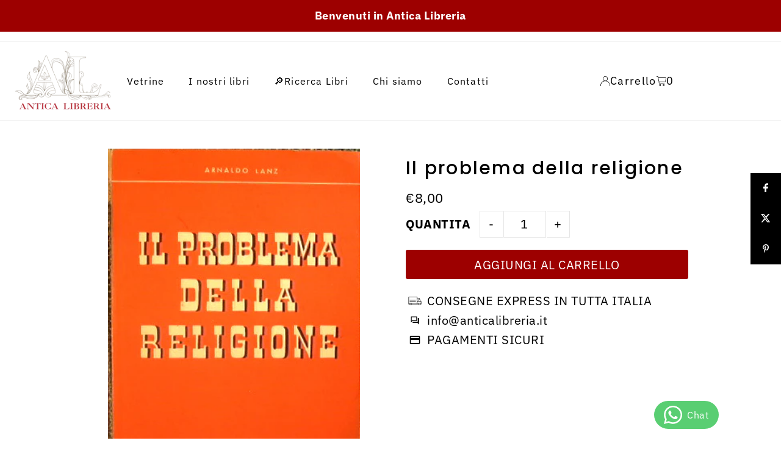

--- FILE ---
content_type: text/css
request_url: https://anticalibreria.it/cdn/shop/t/9/assets/algolia_custom_styles.css?v=163216237753307889371746439950
body_size: -275
content:
@media screen and (min-width: 980px){.slideout__trigger-search{display:none!important}}svg.ais-SearchBox-resetIcon{display:none}.button:hover,button:hover,input[type=submit]:hover,input[type=reset]:hover,input[type=button]:hover{color:var(--button-text);background:var(--button-hover)}button.ais-SearchBox-reset:hover{background:none!important}.ais-page .ais-clear-refinements-container{position:absolute;right:11px;top:-11px!important}button.ais-SearchBox-submit{display:none}ul.ais-RefinementList-list{padding-top:40px!important}.ais-page .ais-facet--header{background:none!important;border-bottom:1px solid #B72A32!important;color:#000!important;display:block;font-size:.95em;padding:6px 8px;text-transform:uppercase;font-weight:700!important}.ais-RefinementList-list{display:none}.show-results .ais-RefinementList-list{display:block}.ais-Menu.ais-facet{position:relative;padding-top:16px!important;font-weight:700;cursor:pointer}.ais-page .ais-hit--cart-button{background:#e0e0e0;color:var(--secondary-color);display:inline-block;font-size:.9em;margin-top:8px;padding:0 16px!important;text-transform:uppercase;width:auto}.ais-Menu.ais-facet:after{content:"\25bc";position:absolute;top:0;right:10px;transition:transform .3s ease;font-size:12px}.ais-Menu.ais-facet.open:after{transform:rotate(180deg)}.ais-Menu-list{display:none}.ais-Menu.ais-facet.open .ais-Menu-list{display:block}
/*# sourceMappingURL=/cdn/shop/t/9/assets/algolia_custom_styles.css.map?v=163216237753307889371746439950 */


--- FILE ---
content_type: text/javascript
request_url: https://anticalibreria.it/cdn/shop/t/9/compiled_assets/scripts.js?15292
body_size: 64
content:
(function(){var __sections__={};(function(){for(var i=0,s=document.getElementById("sections-script").getAttribute("data-sections").split(",");i<s.length;i++)__sections__[s[i]]=!0})(),function(){if(__sections__.header)try{(function(){const HeaderAppZone={init:function(){this.setupCategories(),this.setupAppZones(),this.preventZIndexConflicts()},setupCategories:function(){const openButton=document.getElementById("nostri-libri-btn"),modal=document.getElementById("MenuModal-categories"),closeButton=document.getElementById("ModalClose-categories");openButton&&(openButton.addEventListener("click",function(e){e.preventDefault(),modal.style.display="flex"}),closeButton&&closeButton.addEventListener("click",function(){modal.style.display="none"}),window.addEventListener("click",function(event){event.target===modal&&(modal.style.display="none")}))},setupAppZones:function(){const observer=new MutationObserver(mutations=>{mutations.forEach(mutation=>{mutation.addedNodes.length&&this.isolateAppStyles()})});document.querySelectorAll(".header__app-zone").forEach(zone=>{observer.observe(zone,{childList:!0,subtree:!0,attributes:!1})}),this.isolateAppStyles()},isolateAppStyles:function(){document.querySelectorAll(".header__app-block").forEach(block=>{block.shadowRoot&&block.shadowRoot.querySelectorAll("style").forEach(style=>{style.textContent=this.namespaceCSS(style.textContent)})})},namespaceCSS:function(css){return css.replace(/^(\s*[^{]+)\{/gm,".header__app-block $1 {")},preventZIndexConflicts:function(){document.querySelectorAll(".header__app-block").forEach(block=>{block.querySelectorAll('[style*="z-index"]').forEach(el=>{(parseInt(window.getComputedStyle(el).zIndex)||0)>9998&&(el.style.zIndex="9998")})})}};document.readyState==="loading"?document.addEventListener("DOMContentLoaded",()=>HeaderAppZone.init()):HeaderAppZone.init(),window.addEventListener("beforeunload",()=>{HeaderAppZone=null})})()}catch(e){console.error(e)}}()})();
//# sourceMappingURL=/cdn/shop/t/9/compiled_assets/scripts.js.map?15292=


--- FILE ---
content_type: text/javascript
request_url: https://anticalibreria.it/cdn/shop/t/9/assets/algolia_custom_hooks.js?v=133656027790917230571761687461
body_size: 2595
content:
const searchClient=algoliasearch("JK7XQR4ORN","915d3f76b3c5d24aff21e6a4e6700a0d");function translateTexts(){const translations={"Search result":"Risultato della ricerca","Show filters":"Mostra filtri","Sorted by":"Ordinato per",Relevance:"Rilevanza","out of":"di","results found":"risultati trovati","Search for products":"Cerca prodotti"},sortedBy=document.querySelector(".ais-sort span");sortedBy&&sortedBy.childNodes.forEach(node=>{node.nodeType===Node.TEXT_NODE&&node.textContent.trim()==="Sorted by"&&(node.textContent=translations["Sorted by"])});const selectedOption=document.querySelector(".ais-SortBy-select option:checked");selectedOption&&selectedOption.textContent.trim()==="Relevance"&&(selectedOption.textContent=translations.Rilevanza);const searchInput=document.querySelector(".ais-search-box-container input");searchInput&&searchInput.placeholder==="Search for products"&&(searchInput.placeholder="Cerca tra i prodotti"),document.querySelectorAll(".ais-range-slider--header, .ais-facet--header, .ais-header").forEach(el=>{el.textContent.trim().toLowerCase()==="secolo"&&(el.textContent="Anno di pubblicazione")})}document.addEventListener("DOMContentLoaded",()=>{translateTexts(),new MutationObserver(()=>{translateTexts()}).observe(document.body,{childList:!0,subtree:!0})});function updateAddToCartButtons(){document.querySelectorAll(".ais-hit--cart-button").forEach(btn=>{btn.hasAttribute("data-original-text")||btn.setAttribute("data-original-text",btn.textContent.trim()),btn.getAttribute("data-original-text").toLowerCase()==="add to cart"&&(btn.textContent="Aggiungi Ora")}),setupRangeSlider(0,"price","range[price]","prezzo-range"),setupRangeSlider(1,"annoedizione","range[meta.magento.annoedizione]","anno-range")}function setupRangeSlider(sliderIndex,sliderName,rangeKey,containerId){const facet=document.querySelectorAll(".ais-RangeSlider")[sliderIndex];if(!facet){console.warn(`Slider ${sliderIndex} (${sliderName}) non trovato`);return}facet.style.visibility="hidden",facet.style.display="none",facet.style.position="relative",facet.style.zIndex="0";const panelBody=facet.closest(".ais-Panel-body")||facet.parentElement;if(!panelBody.querySelector(`#${containerId}`)){const lower=facet.querySelector(".rheostat-handle-lower"),upper=facet.querySelector(".rheostat-handle-upper"),minPossible=parseInt(lower?.getAttribute("aria-valuemin")||"",10)||"",maxPossible=parseInt(upper?.getAttribute("aria-valuemax")||"",10)||"",curMin=parseInt(lower?.getAttribute("aria-valuenow")||"",10)||"",curMax=parseInt(upper?.getAttribute("aria-valuenow")||"",10)||"";panelBody.insertAdjacentHTML("beforeend",`
      <div id="${containerId}" style="margin-top: 10px;">
        <form style="display:flex;gap:8px;align-items:center;flex-wrap:wrap;">
          <label>Da 
            <input id="${sliderName}-min" type="number" inputmode="numeric" placeholder="${minPossible}" value="${curMin}" style="width:110px;">
          </label>
          <label>A 
            <input id="${sliderName}-max" type="number" inputmode="numeric" placeholder="${maxPossible}" value="${curMax}" style="width:110px;">
          </label>
        </form>
      </div>
    `)}const $min=panelBody.querySelector(`#${containerId} #${sliderName}-min`),$max=panelBody.querySelector(`#${containerId} #${sliderName}-max`),setQueryParam=(url,key,value)=>{const u=new URL(url);return value==null?u.searchParams.delete(key):u.searchParams.set(key,value),u.toString()},pushRouterChange=newUrl=>{history.pushState({},"",newUrl),window.dispatchEvent(new PopStateEvent("popstate")),window.dispatchEvent(new Event("instantsearch:router:changed"))},applyViaUrlRouter=(minVal,maxVal)=>{const hasMin=minVal!==""&&!isNaN(Number(minVal)),hasMax=maxVal!==""&&!isNaN(Number(maxVal)),value=hasMin||hasMax?`${hasMin?Number(minVal):""}:${hasMax?Number(maxVal):""}`:null,nextUrl=setQueryParam(location.href,rangeKey,value);pushRouterChange(nextUrl)},updateRheostatUI=(facetEl,minV,maxV)=>{const lowerH=facetEl.querySelector(".rheostat-handle-lower"),upperH=facetEl.querySelector(".rheostat-handle-upper"),progress=facetEl.querySelector(".rheostat-progress");if(!lowerH||!upperH||!progress)return;const minBound=parseInt(lowerH.getAttribute("aria-valuemin"),10),maxBound=parseInt(upperH.getAttribute("aria-valuemax"),10);let a=isNaN(minV)?minBound:Number(minV),b=isNaN(maxV)?maxBound:Number(maxV);a>b&&([a,b]=[b,a]);const pct=v=>(v-minBound)/(maxBound-minBound)*100;lowerH.setAttribute("aria-valuenow",String(a)),upperH.setAttribute("aria-valuenow",String(b)),lowerH.style.left=pct(a)+"%",upperH.style.left=pct(b)+"%";const lt=lowerH.querySelector(".rheostat-tooltip"),ut=upperH.querySelector(".rheostat-tooltip");lt&&(lt.textContent=String(a)),ut&&(ut.textContent=String(b)),progress.style.left=pct(a)+"%",progress.style.width=pct(b)-pct(a)+"%"};let debounceTimer=null;const DEBOUNCE_DELAY=100,handleInputChange=()=>{debounceTimer&&clearTimeout(debounceTimer),debounceTimer=setTimeout(()=>{const minVal=$min.value.trim(),maxVal=$max.value.trim();applyViaUrlRouter(minVal,maxVal),updateRheostatUI(facet,minVal===""?NaN:Number(minVal),maxVal===""?NaN:Number(maxVal)),debounceTimer=null},DEBOUNCE_DELAY)};$min.dataset.bound||($min.dataset.bound="1",$min.addEventListener("input",handleInputChange),$min.addEventListener("change",handleInputChange)),$max.dataset.bound||($max.dataset.bound="1",$max.addEventListener("input",handleInputChange),$max.addEventListener("change",handleInputChange));const formEl=panelBody.querySelector(`#${containerId} form`);formEl&&!formEl.dataset.bound&&(formEl.dataset.bound="1",formEl.addEventListener("submit",e=>{e.preventDefault(),debounceTimer&&clearTimeout(debounceTimer);const minVal=$min.value.trim(),maxVal=$max.value.trim();applyViaUrlRouter(minVal,maxVal),updateRheostatUI(facet,minVal===""?NaN:Number(minVal),maxVal===""?NaN:Number(maxVal))}))}function hideEbayCategories(){[".ais-Menu-item",".ais-RefinementList-item",".ais-HierarchicalMenu-item",".ais-ToggleRefinement"].forEach(selector=>{document.querySelectorAll(selector).forEach(item=>{const label=item.querySelector(".ais-Menu-label, .ais-RefinementList-label, .ais-HierarchicalMenu-label"),link=item.querySelector("a"),text=label?.textContent||link?.textContent||item.textContent;text&&(text.toLowerCase().includes("ebay")||text.toLowerCase().includes("category_default")||["SpedEbay1","SpedEbay2","SpedEbay3","SpedEbay4","SpedEbay5","import-csv"].some(val=>text.includes(val)))&&(item.style.display="none",item.remove())})})}function applyAllChanges(){updateAddToCartButtons(),hideEbayCategories()}function startObserver(){const hitsContainer=document.querySelector(".ais-Hits, .ais-RefinementList");if(!hitsContainer){console.error("Contenitore Algolia non trovato");return}applyAllChanges(),new MutationObserver(()=>{applyAllChanges()}).observe(hitsContainer,{childList:!0,subtree:!0})}const interval=setInterval(()=>{const hits=document.querySelector(".ais-Hits, .ais-RefinementList"),inputs=document.querySelectorAll(".ais-RefinementList-searchBox .ais-SearchBox-input"),headers=document.querySelectorAll(".ais-Menu.ais-facet");hits&&inputs.length&&headers.length&&(clearInterval(interval),startObserver(),inputs.forEach(input=>{const placeholder=input.getAttribute("placeholder");placeholder&&input.setAttribute("placeholder",`Cerca per ${placeholder.split(" ")[2]}`),input.addEventListener("input",()=>{const query=input.value;input.closest(".ais-RefinementList").classList.toggle("show-results",query.length>0),searchClient.initIndex("shopify_products").search(query).then(()=>{}).catch(()=>{})})}),headers.forEach(header=>{const content=header.querySelector(".ais-Menu-list");if(content){const label=header.querySelector(".ais-Menu-label")?.textContent?.trim()?.toUpperCase();label&&(label.includes("NUOVO")||label.includes("USATO"))?(content.style.display="block",header.classList.add("open")):(content.style.display="none",header.addEventListener("click",()=>{const open=content.style.display==="block";content.style.display=open?"none":"block",header.classList.toggle("open")}))}}))},500),placeholderObserver=new MutationObserver(()=>{const input=document.querySelector(".ais-SearchBox-input");input&&input.placeholder==="Search for products"&&(input.placeholder="Cerca prodotti",placeholderObserver.disconnect())});document.addEventListener("DOMContentLoaded",()=>{const input=document.querySelector(".ais-SearchBox-input");input?.placeholder==="Search for products"?input.placeholder="Cerca prodotti":placeholderObserver.observe(document.body,{childList:!0,subtree:!0})});const titleObserver=new MutationObserver(()=>{const titleEl=document.querySelector(".ais-h2");titleEl&&titleEl.textContent.trim()==="Search result"&&(titleEl.textContent="Risultato della ricerca",titleObserver.disconnect())});document.addEventListener("DOMContentLoaded",()=>{const titleEl=document.querySelector(".ais-h2");titleEl&&titleEl.textContent.trim()==="Search result"?titleEl.textContent="Risultato della ricerca":titleObserver.observe(document.body,{childList:!0,subtree:!0})}),document.addEventListener("algolia.hooks.initialize",function(){algoliaShopify.hooks.registerHook("beforeInstantSearchProductTemplate",function(_defaultTemplate,hit,html,components,trackSearchAttribution){const hitImage=algoliaShopify.helpers.renderImage(hit,250);return html`
      <div
        class="ais-hit ais-product"
        data-algolia-index="${hit.index}"
        data-algolia-position="${hit.productPosition}"
        data-algolia-queryid="${hit.queryID}"
        data-algolia-objectid="${hit.objectID}"
        data-handle="${hit.handle}"
        data-variant-id="${hit.objectID}"
        onClick="${()=>trackSearchAttribution(hit)}"
      >
        <img
          class="ais-hit--picture"
          src="${hitImage.src}"
          srcset="${hitImage.srcset}"
          sizes="${hitImage.sizes}"
          alt="${hit.title} - ${hit.variant_title}"
        />

        <div class="ais-hit--details">
          <!-- ✅ 1. Codice, Autore, Titolo, Editore -->
          <div class="ais-hit--extra-info" style="margin-bottom:8px; font-size:13px; text-align:left; color:#555;">
            <div style="margin-bottom: 3px;"><b>Codice:</b> ${hit.sku||"-"}</div>
            <div style="margin-bottom: 3px;"><b>Autore:</b> ${hit.meta?.magento?.autori_nome||"-"}</div>
            <div style="margin-bottom: 3px;"><b>Titolo:</b> ${hit.title||"-"}</div>
            <div style="margin-bottom: 10px;"><b>Editore:</b> ${hit.meta?.magento?.editori_nome||"-"}</div>
          </div>

          <!-- ✅ 2. Prezzo -->
          <p class="ais-hit--price">
            <b>${algoliaShopify.helpers.displayPrice(hit,hit._distinct)}</b>
          </p>

          <!-- ✅ 3. Aggiunta al carrello -->
          ${!hit._distinct&&html`
            <form id="algolia-add-to-cart-${hit.objectID}" action="/cart/add" method="post" enctype="multipart/form-data" style="display:none;">
              <input type="hidden" name="id" value="${hit.objectID}" />
            </form>

            <p class="ais-hit--cart">
              ${hit.can_order?html`
                <button
                  type="button"
                  class="ais-hit--cart-button"
                  data-form-id="algolia-add-to-cart-${hit.objectID}"
                  onclick="document.getElementById('algolia-add-to-cart-${hit.objectID}').submit();"
                >
                  ${algoliaShopify.translations.addToCart}
                </button>
              `:html`
                <button class="ais-hit--cart-button ais-hit--cart-button__disabled" disabled>
                  ${algoliaShopify.translations.outOfStock}
                </button>
              `}
            </p>
          `}
        </div>
      </div>
    `})}),document.addEventListener("algolia.hooks.initialize",function(){algoliaShopify.hooks.registerHook("beforeInstantSearchFacetParamsOptions",function(params,facet){return facet.title&&facet.title.toLowerCase()==="collezione"?{...params,transformItems(items){return items.filter(item=>!item.label.toLowerCase().includes("ebay"))}}:params})}),document.addEventListener("algolia.hooks.initialize",function(){algoliaShopify.hooks.registerHook("beforeInstantSearchFacetParamsOptions",function(params,facet){return facet.name==="collections"||facet.name==="product_type"||facet.name==="tags"||facet.title?.toLowerCase().includes("categor")||facet.title?.toLowerCase().includes("collezione")?{...params,transformItems(items){return items.filter(item=>!item.label.toLowerCase().includes("ebay")&&!item.value.toLowerCase().includes("ebay")&&!item.label.toLowerCase().includes("category_default")&&!item.value.toLowerCase().includes("category_default"))}}:params})});
//# sourceMappingURL=/cdn/shop/t/9/assets/algolia_custom_hooks.js.map?v=133656027790917230571761687461
